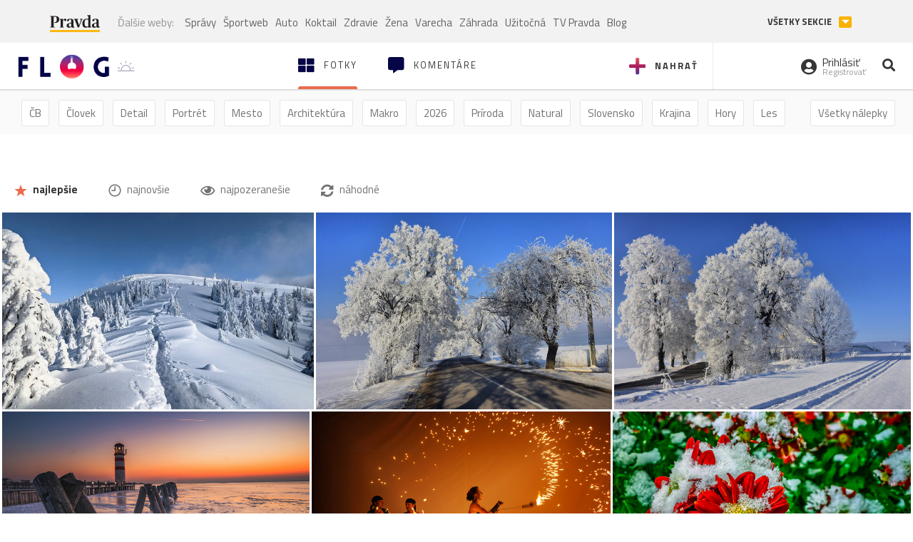

--- FILE ---
content_type: text/html; charset=utf-8
request_url: https://flog.pravda.sk/?tag=flogacom
body_size: 12968
content:
<!DOCTYPE html>
<html>
	<head>

		<title>Prvý slovenský fotoblog - Flog.sk</title>
		<meta charset="UTF-8">
		<meta name="viewport" content="width=device-width, initial-scale=1.0">
		<meta property="fb:app_id" content="273603186861775">
				<script>window.gdprAppliesGlobally=true;(function(){function a(e){if(!window.frames[e]){if(document.body&&document.body.firstChild){var t=document.body;var n=document.createElement("iframe");n.style.display="none";n.name=e;n.title=e;t.insertBefore(n,t.firstChild)}
else{setTimeout(function(){a(e)},5)}}}function e(n,r,o,c,s){function e(e,t,n,a){if(typeof n!=="function"){return}if(!window[r]){window[r]=[]}var i=false;if(s){i=s(e,t,n)}if(!i){window[r].push({command:e,parameter:t,callback:n,version:a})}}e.stub=true;function t(a){if(!window[n]||window[n].stub!==true){return}if(!a.data){return}
var i=typeof a.data==="string";var e;try{e=i?JSON.parse(a.data):a.data}catch(t){return}if(e[o]){var r=e[o];window[n](r.command,r.parameter,function(e,t){var n={};n[c]={returnValue:e,success:t,callId:r.callId};a.source.postMessage(i?JSON.stringify(n):n,"*")},r.version)}}
if(typeof window[n]!=="function"){window[n]=e;if(window.addEventListener){window.addEventListener("message",t,false)}else{window.attachEvent("onmessage",t)}}}e("__tcfapi","__tcfapiBuffer","__tcfapiCall","__tcfapiReturn");a("__tcfapiLocator");(function(e){
var t=document.createElement("script");t.id="spcloader";t.type="text/javascript";t.async=true;t.src="https://sdk.privacy-center.org/"+e+"/loader.js?target="+document.location.hostname;t.charset="utf-8";var n=document.getElementsByTagName("script")[0];n.parentNode.insertBefore(t,n)})("3247b01c-86d7-4390-a7ac-9f5e09b2e1bd")})();</script>
		<!-- Bootstrap Core JavaScript -->
		<script src="https://ajax.googleapis.com/ajax/libs/jquery/1.11.3/jquery.min.js"></script>
		<script src="/static/js/bootstrap.min.js"></script>
        
		<!-- gallery plugin -->
		<link rel="stylesheet" href="/static/css/justifiedGallery.min.css">
		<script src="/static/js/flog.js?v=3610822525"></script>

		<link href="/static/fonts/fontawesome/css/all.min.css" rel="stylesheet" type="text/css">

		<link href="/static/css/main.css?v=3610822525" rel="stylesheet" type="text/css">

		<!-- fancybox plugin -->

		<!-- Add fancyBox main JS and CSS files -->
		<script type="text/javascript" src="/static/fancybox3/jquery.fancybox.min.js?v=3.2.10"></script>
		<link rel="stylesheet" type="text/css" href="/static/fancybox3/jquery.fancybox.min.css?v=3.2.10" media="screen">
		<link href="https://fonts.googleapis.com/css?family=Titillium+Web:300,400,700" rel="stylesheet">
		<link href="https://ipravda.sk/css/pravda-min-extern_flog.css?v=20260122" rel="stylesheet">
		<link rel="icon" type="image/x-icon" href="/favicon.ico">
		<link href="/static/css/icon-font.css?v=3610822525" rel="stylesheet" type="text/css">
		<!-- Global site tag (gtag.js) - Google Analytics -->
		<script async src="https://www.googletagmanager.com/gtag/js?id=UA-157766-4"></script>
                <script>
                    window.perexGaDimensions = {"dimension4":"flog.pravda.sk"};
                </script>
		<script>
			window.dataLayer = window.dataLayer || [];
			function gtag() {
				dataLayer.push(arguments);
			}
			gtag('js', new Date());

			gtag('config', 'UA-157766-4');
			gtag('config', 'UA-157766-20');
			gtag('config', 'G-26GE433HZT', window.perexGaDimensions);
		</script>
                <script src="//ipravda.sk/js/pravda-min-extern_flog.js?v=20260122"></script>
		<script>
  if (/(^|;)\s*PEREX_ASMS/.test(document.cookie)) {
      document.write('<scr' + 'ipt src="https://servis.pravda.sk/hajax/asms/"></scri' + 'pt>');
  }
</script>

<script type="text/javascript">
  perex_dfp = {
    "bbb": {"name": '/61782924/flog_hp_bbb', "id": 'div-gpt-ad-1528634504686-613'},
    "lea": {"name": '/61782924/flog_hp_lea', "id": 'div-gpt-ad-1528634504686-217'}
  };
</script><script type="application/javascript" src="https://storage.googleapis.com/pravda-ad-script/perex_universalMaster.min.js?v=v"></script>
	</head>

	<body data-gh="Thu, 22 Jan 2026 15:23:05 +0100" data-gha="sunset" data-ghd="0">
		<script>
			window.fbAsyncInit = function () {
				FB.init({
					appId: '273603186861775',
					autoLogAppEvents: true,
					xfbml: true,
					version: 'v3.2'
				});
			};
		</script>
		<script async defer src="https://connect.facebook.net/en_US/sdk.js"></script>
		<div class="container-pull">

<div class="full-overlay upload">
	<div class="full-overlay-inner">
		<div class="full-overlay-inner-head">
			<a href="/" class="">
				<img class="full-overlay-inner-head-logo" src="/static/images/white-logo-sunset.png" alt="logo">
			</a>
			<button class="close close-overlay">
				<i class="fas fa-times"></i>
			</button>
		</div>
		<div class="full-overlay-inner-body">
<div class="upload-card">
	<div class="upload-card-progress">
		<i class="fas fa-file-upload"></i>
		<div class="upload-card-progress-bar"></div>
	</div>
	<p>
		Nahrajte fotku z vášho zariadenia
	</p>
	<input type="file" multiple="" id="file-to-upload" accept="image/jpeg">
</div>

		</div>
	</div>
	<div class="full-overlay-top"></div>
	<div class="full-overlay-bottom"></div>
</div><div class="full-overlay login">
	<div class="full-overlay-inner">
		<div class="full-overlay-inner-head">
			<a href="/" class="">
				<img class="full-overlay-inner-head-logo" src="/static/images/white-logo-sunset.png" alt="logo">
			</a>
			<button class="close close-overlay">
				<i class="fas fa-times"></i>
			</button>
		</div>
		<div class="full-overlay-inner-body">
<div class="login-card-note hide">
	<h4>Najskôr sa musíš prihlásiť</h4>
	<p>
		Ak ešte nemáš konto, môžeš sa jednoducho a rýchlo zaregistrovať.
	</p>
	<br>
</div>
<div class="login-card">

	<form method="post" action="/ajax/login">
			<label>
				Prihlásenie
			</label>
		<div class="error alert alert-danger hidden"></div>
		<div class="success alert alert-success hidden"></div>
		<div class="login-card-inner">
			<input type="email" name="email" class="form-control" placeholder="Váš email">
			<div class="login-card-inner-password" >
				<input type="password" name="pass" class="form-control password-input" placeholder="Vaše heslo">
				<a href="javascript:void(0)" class=" password-visibility" >
					<i class="far fa-eye"></i>
				</a>
			</div>
			<div class="clearfix">
			</div>

			<div class="login-card-inner-button">
				<label for="permanent-login">
					<input type="checkbox" id="permanent-login" name="permanent" value="1" checked>
					<span>Zostať prihlásený</span>
				</label>
				<button type="submit" class="btn btn-primary">
					<span class="loginbtn-text">Prihlásiť</span>
					<span class="loginbtn-spinner hidden fas fa-spinner fa-spin"></span>
				</button>
			</div>

		</div>
		<div class="login-card-passRecover">
			Zabudnuli ste heslo?
			<a href="javascript:void(0)" class="show-passRecover">Poslať nové</a>
		</div>
	</form>
	<form method="post" action="/ajax/zabudnuteheslo">
		<input type="hidden" name="zabudnuteheslo-special" id="zabudnuteheslo-special" value="2026">
		<div class="recover-card hidemeaftersuccess">
			<small class="info">Na túto adresu Ti zašleme postup ako si nastavíš nové heslo.</small>
			<input type="email" class="form-control" name="tbEmail">
			<div class="error"></div>
			<button type="submit" class="btn btn-success ">
				Poslať email
			</button>
		</div>
		<div class="alert alert-success success hidden recover-card-success" role="alert"></div>
	</form>
</div>
<div class="register-card">
	<form method="post" action="/ajax/registracia">
		<label>
			Registrácia
		</label>
		<div class="error alert alert-danger hidden"></div>
		<div class="success alert alert-success hidden"></div>

		<div class="hideaftersuccess">
			<div class="label-wrap">
				<label>
					Prezývka (minimálne 6 znakov)
				</label>
				<input type="text" class="form-control" placeholder="" name="name" required>
			</div>
			<div class="label-wrap">
				<label>
					Váš email
				</label>
				<input type="email" class="form-control" placeholder="" name="email" autocomplete="off" required>
			</div>
			<div class="label-wrap">
				<label>
					Heslo
				</label>
				<input type="password" class="form-control reg-pass1" placeholder="" autocomplete="new-password" name="password" required>
			</div>
			<div class="label-wrap">
				<label>
					Zopakujte heslo
				</label>
				<input type="password" class="form-control reg-pass2" placeholder="" required>
			</div>

			<div class="linkto-podmienky">
				<label  for="podmienky">
					<input type="checkbox" id="podmienky" name="podmienky" value="1">
					<span>Súhlasím <br class="hidden-lg hidden-md "> <a href="/podmienky/" target="_blank">s podmienkami</a></span>
				</label>
				<button type="submit" class="btn btn-primary">
					<span class="registerbtn-text">Registrovať</span>
					<span class="registerbtn-spinner hidden fas fa-spinner fa-spin"></span>
				</button>
			</div>
		</div>
	</form>
</div>		</div>
	</div>
	<div class="full-overlay-top"></div>
	<div class="full-overlay-bottom"></div>
</div><div class="modal fade" id="logo-hours-modal" tabindex="-1" role="dialog" aria-labelledby="exampleModalLabel">
	<div class="modal-dialog" role="document">
		<div class="modal-content">
			<div class="modal-header">
				<button type="button" class="close" data-dismiss="modal" aria-label="Close"><span aria-hidden="true">&times;</span></button>
				<h4 class="modal-title">Kedy je najbližšia zlatá hodinka?</h4>
			</div>
			<div class="modal-body">
				<div class="logo-gradient">
					<img class="sun" src="/static/images/sun.svg" alt="">
					<div class="lights">
						<div class="minute">
							<div class="minute-ray"></div>
						</div>
						<div class="hours">
							<div class="hours-ray"></div>
						</div>
						<div class="location">

						</div>
					</div>
				</div>
				<div class="logo-info">
					<p>Zlatá hodinka od:</p>
					<h1 class="suntime-text"></h1>
					<div class="group">
						<button type="button" class="btn btn-sm btn-default find-my-location"><i class="fas fa-map-marker-alt"></i> Nájsť moju polohu</button>
					</div>
					<small>
						Ak chcete, aby sa vám zobrazovali informácie o zlatej hodinke z vašej lokality, zdieľajte s nami prosím vašu polohu
					</small>
				</div>
			</div>
		</div>
	</div>
</div><!-- Modal -->
<div class="modal fade" id="modal-contact" tabindex="-1" role="dialog" aria-labelledby="myModalLabelSharefoto">
	<div class="modal-dialog" role="document">
		<div class="modal-content">

			<div class="modal-body">
				<div class="modal-contact-item">
					<i class="fas fa-address-book"></i>
					<div class="modal-contact-item-text">
						<h4 class="modal-title" id="myModalLabelSharefoto">Admin flogu</h4>
						<a href="mailto:flog@pravda.sk">
							flog@pravda.sk
						</a>
					</div>
				</div>
				<div class="modal-contact-item">
					<i class="fas fa-address-book"></i>
					<div class="modal-contact-item-text">
						<small>Junior digital specialist</small>
						<h4 class="modal-title" id="myModalLabelSharefoto">Obchodné oddelenie - Mikuláš Kvetan</h4>
						<a href="mailto:mkvetan@ourmedia.sk">
							mkvetan@ourmedia.sk
						</a>
						<a href="tel:+421 905 244 022">
							+421 905 244 022
						</a>
					</div>
				</div>
				<div class="modal-contact-item">
					<i class="fas fa-address-book"></i>
					<div class="modal-contact-item-text">
						<small>Online marketing manager</small>
						<h4 class="modal-title" id="myModalLabelSharefoto">Marketingové oddelenie - Michaela Latková</h4>
						<a href="mailto:mlatkova@ourmedia.sk">
							mlatkova@ourmedia.sk
						</a>
						<a href="tel:+421 918 562 228">
							+421 918 562 228
						</a>
					</div>
				</div>

			</div>
			<div class="modal-footer">
				<button type="button" class="btn btn-default" data-dismiss="modal">Zavrieť</button>
			</div>

		</div>
	</div>
</div>


			<div class=" content-wrap full-width">



				<!-- Top Navigation -->
				<header>
					<div id="perex-header" class="header">
						<div id="portal_menu-wrap" class="container-fluid no-padding-side">
							<div class="portal-menu export-vs" id="portal-menu">
    <span class="hidden-lg hiddem-md">
        Tento web patrí pod
    </span>
    <a href="https://www.pravda.sk/" class="portal-menu-logo">
        <img src="//ipravda.sk/res/portal2017/logo-pravda.svg" alt="Pravda" />
    </a>
    <ul class="portal-menu-nav"><li><span>Ďalšie weby:</span></li><li><a href="https://spravy.pravda.sk/">Správy</a></li><li><a href="https://sportweb.pravda.sk/">Športweb</a></li><li><a href="https://auto.pravda.sk/">Auto</a></li><li><a href="https://koktail.pravda.sk/">Koktail</a></li><li><a href="https://zdravie.pravda.sk/">Zdravie</a></li><li><a href="https://zena.pravda.sk/">Žena</a></li><li><a href="https://varecha.pravda.sk/">Varecha</a></li><li><a href="https://zahrada.pravda.sk/">Záhrada</a></li><li><a href="https://uzitocna.pravda.sk/">Užitočná</a></li><li><a href="https://tv.pravda.sk/">TV Pravda</a></li><li><a href="https://blog.pravda.sk/">Blog</a></li></ul>
            <button class="portal-megamenu-button">Všetky sekcie
            <i>
                <span class="glyphicon glyphicon-triangle-bottom"></span>
            </i>
        </button>
        <div class="portal-menu-actions"></div>
</div>
<div class="portal-megamenu" id="portal-megamenu">
            <div class="portal-megamenu-line spravodajstvo"><h2><span class="portal-megamenu-line-link-wrap"><span class="glyphicon glyphicon-triangle-bottom hidden-lg hidden-md hidden-sm"></span> Spravodajstvo</span></h2><ul><li class="spravy"><a href="https://spravy.pravda.sk/">Správy</a></li><li><a href="https://spravy.pravda.sk/domace/">Domáce</a></li><li><a href="https://spravy.pravda.sk/svet/">Svet</a></li><li class="ekonomika"><a href="https://ekonomika.pravda.sk/">Ekonomika</a></li><li class="kultura"><a href="https://kultura.pravda.sk/">Kultúra</a></li><li class="extern_pocasie"><a href="https://pocasie.pravda.sk/">Počasie</a></li><li class="nazory"><a href="https://nazory.pravda.sk/">Názory</a></li><li><a href="https://www.pravda.sk/chronologia-dna/">Chronológia dňa</a></li><li><a href="https://www.pravda.sk/najcitanejsie-spravy/">Najčítanejšie správy</a></li><li class="komercnespravy"><a href="https://komercnespravy.pravda.sk/">Komerčné správy</a></li></ul></div>
            <div class="portal-megamenu-line link sport"><h2><a href="https://sportweb.pravda.sk/"><span class="glyphicon glyphicon-triangle-bottom hidden-lg hidden-md hidden-sm"></span> Športweb</a></h2><ul><li class="futbal"><a href="https://sportweb.pravda.sk/futbal/">Futbal</a></li><li class="hokej"><a href="https://sportweb.pravda.sk/hokej/">Hokej</a></li><li><a href="https://sportweb.pravda.sk/cyklistika/">Cyklistika</a></li><li><a href="https://sportweb.pravda.sk/tenis/">Tenis</a></li><li><a href="https://sportweb.pravda.sk/zimne-sporty/">Zimné športy</a></li><li><a href="https://sportweb.pravda.sk/nazivo/">Naživo</a></li></ul></div>
            <div class="portal-megamenu-line magaziny"><h2><span class="portal-megamenu-line-link-wrap"><span class="glyphicon glyphicon-triangle-bottom hidden-lg hidden-md hidden-sm"></span> Magazíny</span></h2><ul><li class="extern_ahojmama"><a href="https://ahojmama.pravda.sk/">AhojMama</a></li><li class="auto"><a href="https://auto.pravda.sk/">Auto</a></li><li class="cestovanie"><a href="https://cestovanie.pravda.sk/">Cestovanie</a></li><li class="koktail"><a href="https://koktail.pravda.sk/">Koktail</a></li><li class="mediaklik"><a href="https://www.mediaklik.sk/">Mediaklik</a></li><li class="veda"><a href="https://vat.pravda.sk/">VAT</a></li><li class="zdravie"><a href="https://zdravie.pravda.sk/">Zdravie</a></li><li class="zena"><a href="https://zena.pravda.sk/">Žena</a></li><li><a href="https://zurnal.pravda.sk/">Žurnál</a></li><li><a href="https://zahrada.pravda.sk/">Záhrada</a></li><li><a href="https://www.defencenews.sk/">Defencenews</a></li></ul></div>
            <div class="portal-megamenu-line link uzitocna"><h2><a href="https://uzitocna.pravda.sk/"><span class="glyphicon glyphicon-triangle-bottom hidden-lg hidden-md hidden-sm"></span> Užitočná pravda</a></h2><ul><li><a href="https://uzitocna.pravda.sk/peniaze/">Peniaze</a></li><li><a href="https://uzitocna.pravda.sk/hypoteky/">Hypotéky</a></li><li><a href="https://uzitocna.pravda.sk/dochodky/">Dôchodky</a></li><li><a href="https://uzitocna.pravda.sk/ako-vybavit/">Ako vybaviť</a></li><li><a href="https://uzitocna.pravda.sk/spotrebitel/">Spotrebiteľ</a></li><li><a href="https://uzitocna.pravda.sk/praca-a-kariera/">Práca</a></li><li><a href="https://uzitocna.pravda.sk/zivnostnik/">Živnostník</a></li><li><a href="https://uzitocna.pravda.sk/vzdelavanie/">Vzdelávanie</a></li><li><a href="https://uzitocna.pravda.sk/reality/">Reality</a></li><li><a href="https://uzitocna.pravda.sk/dom-a-byt/">Dom a byt</a></li><li><a href="https://uzitocna.pravda.sk/seniori/">Seniori</a></li><li><a href="https://rady.pravda.sk/">Rady</a></li></ul></div>
            <div class="portal-megamenu-line link extern_varecha"><h2><a href="https://varecha.pravda.sk/"><span class="glyphicon glyphicon-triangle-bottom hidden-lg hidden-md hidden-sm"></span> Varecha</a></h2><ul><li><a href="https://varecha.pravda.sk/recepty">Recepty</a></li><li><a href="https://napady.pravda.sk/">Nápady</a></li><li><a href="https://varecha.pravda.sk/torty/">Torty</a></li><li><a href="https://menu.pravda.sk/" title="MENU.PRAVDA.SK - DENNÉ MENU NA JEDEN KLIK">Denné menu</a></li></ul></div>
            <div class="portal-megamenu-line link varecha_tv"><h2><a href="https://varecha.pravda.sk/tv/"><span class="glyphicon glyphicon-triangle-bottom hidden-lg hidden-md hidden-sm"></span> TV Varecha</a></h2><ul><li><a href="https://varecha.pravda.sk/tv/serialy/">Seriály</a></li><li><a href="https://varecha.pravda.sk/tv/videorecepty/">Videorecepty</a></li><li><a href="https://varecha.pravda.sk/tv/playlist/celebrity-s-varechou/">Celebrity</a></li><li><a href="https://varecha.pravda.sk/tv/playlist/fit-s-viktorom/">Fit s Viktorom</a></li></ul></div>
            <div class="portal-megamenu-line link extern_blog"><h2><a href="https://blog.pravda.sk/"><span class="glyphicon glyphicon-triangle-bottom hidden-lg hidden-md hidden-sm"></span> Blog</a></h2><ul><li><a href="https://blog.pravda.sk/?page=najnovsie-clanky">Najnovšie</a></li><li><a href="https://blog.pravda.sk/?page=najnovsie-clanky">Najčítanejšie</a></li><li><a href="https://blog.pravda.sk/?page=najkomentovanejsie-clanky">Najkomentovanejšie</a></li><li><a href="https://blog.pravda.sk/abecedny-zoznam-blogov/">Zoznam blogov</a></li><li><a href="https://blog.pravda.sk/?page=komercne-blogy">Komerčné blogy</a></li></ul></div>
            <div class="portal-megamenu-line relax"><h2><span class="portal-megamenu-line-link-wrap"><span class="glyphicon glyphicon-triangle-bottom hidden-lg hidden-md hidden-sm"></span> Relax</span></h2><ul><li class="programy"><a href="https://programy.pravda.sk/tv/">TV program</a></li><li><a href="https://spravy.pravda.sk/sutaz/">Súťaže</a></li><li class="extern_debata"><a href="https://debata.pravda.sk/">Debata</a></li><li class="extern_flog"><a href="https://flog.pravda.sk/" title="Flog - prvý slovenský fotoblog. Ukáž svoje obľúbené fotky celému svetu, hodnoť a napíš čo si myslíš o fotkách iných. Foť a bav sa.">Flog</a></li><li class="fotogalerie"><a href="https://fotogalerie.pravda.sk/">Fotogalérie</a></li><li><a href="https://koktail.pravda.sk/stranka/3-horoskop/">Horoskopy</a></li><li><a href="https://spravy.pravda.sk/sudoku/">Sudoku</a></li></ul></div>
            <div class="portal-megamenu-line link extern_tv"><h2><a href="https://tv.pravda.sk/"><span class="glyphicon glyphicon-triangle-bottom hidden-lg hidden-md hidden-sm"></span> TV Pravda</a></h2><ul><li><a href="https://tv.pravda.sk/kategorie/spravodajstvo">Spravodajstvo</a></li><li><a href="https://tv.pravda.sk/kategorie/sport">Šport</a></li><li><a href="https://tv.pravda.sk/kategorie/veda-a-technika">Veda a tech</a></li><li><a href="https://tv.pravda.sk/kategorie/kultura">Kultúra</a></li><li><a href="https://tv.pravda.sk/kategorie/komercne-videa">Komerčné</a></li><li><a href="https://tv.pravda.sk/relacie/ide-o-pravdu">Ide o pravdu</a></li><li><a href="https://tv.pravda.sk/relacie/pocasie">Predpoveď počasia</a></li><li><a href="https://tv.pravda.sk/relacie/ide-o-peniaze">Ide o peniaze</a></li><li><a href="https://tv.pravda.sk/relacie/ide-o-zdravie">Ide o zdravie</a></li><li><a href="https://tv.pravda.sk/relacie/neobycajne-miesta">Neobyčajné miesta</a></li><li><a href="https://tv.pravda.sk/relacie/showroom">Showroom</a></li></ul></div>
            <div class="portal-megamenu-line nakupy"><h2><span class="portal-megamenu-line-link-wrap"><span class="glyphicon glyphicon-triangle-bottom hidden-lg hidden-md hidden-sm"></span> Nákupy</span></h2><ul><li><a href="https://menu.pravda.sk/" title="MENU.PRAVDA.SK - DENNÉ MENU NA JEDEN KLIK">Obedy</a></li><li class="extern_kvety"><a href="https://kvety.pravda.sk/" title="Kvety, donáška kvetov, internetový obchod s kvetmi, kvetinárstvo, Bratislava, Košice">Kvety</a></li><li class="extern_epravda"><a href="https://e.pravda.sk/" title="e.Pravda.sk - elektronický archív denníka Pravda">ePravda</a></li><li class="predplatne"><a href="https://predplatne.pravda.sk/">Predplatné novín</a></li></ul></div>
    </div>
						</div>

						<!-- subheader -->
						<div id="subheader" class="container-fluid subheader no-padding-side">

							<div class="subheader-logo">

								<a href="/" class="logo-cont">
									<img class="logo" src="/static/images/logo-sunset.png" alt="logo">
									<img class="minute" src="/static/images/minute.png" alt="logo">
									<img class="hours" src="/static/images/hours.png" alt="logo">
								</a>
								<span class="sun-time " title="Zlatá hodinka od">
									<img class="" src="/static/images/icon-sun-hour.svg" alt="Zlatá hodinka">
									<span class="suntime-text"></span>
								</span>

							</div>

							<div class="subheader-head-actions">
									<a href="javascript:void(0)" class="add-photo-note">
										<i class="fas fa-plus"></i>
										<span class=" hidden-md hidden-sm hidden-xs">Nahrať</span>
									</a>

								<a href="/" class="select">
									<i class="fas fa-th-large"></i>

									<span class="hidden-md hidden-sm hidden-xs">Fotky</span>
								</a>
								<a class="comment-btn " href="/komentare/">
									<i class="fas fa-comment-alt"></i>

									<span class="hidden-md hidden-sm hidden-xs">Komentáre</span>
								</a>

							</div>
							<div class="subheader-right-actions text-right">
								<div class="subheader-right-actions-account">
										<a href="javascript:void(0)" class="subheader-right-actions-account-login show-loginform-btn" id="login">
											<i class="fas fa-user-circle"></i>
											<div class="subheader-right-actions-account-login-text">
												<span class="hidden-md hidden-sm hidden-xs">Prihlásiť</span>
												<small>
													<span class="hidden-md hidden-sm hidden-xs">Registrovať</span>
												</small>
											</div>
										</a>
								</div>
								<a href="/hladaj/" id="" class="subheader-right-actions-search ">
									<i class="fas fa-search"></i>
								</a>
							</div>
						</div><!-- /subheader -->
					</div><!-- /portal-menu -->

					<!-- menu nalepky -->
					<div class="container-fluid menu no-padding-side">
						<nav>
<!-- Modal -->
<div class="modal fade" id="modal-tags" tabindex="-1" role="dialog" aria-labelledby="tagsModalLabel">
	<div class="modal-dialog" role="document">
		<div class="modal-content">
			<div class="modal-header">
				<button type="button" class="close" data-dismiss="modal" aria-label="Close"><span aria-hidden="true">&times;</span></button>
				<h4 class="modal-title" id="tagsModalLabel">Nálepky</h4>
			</div>
			<div class="modal-body">
				<div class="modal-tags-search">

					<input type="search" name="q" class="tagsearchinput  " placeholder="Vyhľadať nálepku" value="">
					<i class="fas fa-search"></i>
					<span class="tagsearch-spinner hidden fas fa-spinner fa-spin"></span>				
				</div>
				<div class="tagsearch-result list">
				</div>
			</div>
			<div class="modal-footer">
				<button class="tagsearch-loadmore btn btn-default hidden" type="button">
					<span class="tagsearch-spinner hidden fas fa-spinner fa-spin"></span>				

					načítaj ďalšie
				</button>
			</div>
		</div>
	</div>
</div>


							<ul class="main-menu  hidden-xs">
								<li class="pull-right"><a class="btn btn-default" href="javascript:void(0)" data-toggle="modal" data-target="#modal-tags">Všetky nálepky</a></li>
										<li><a class="btn btn-default" href="/tag/cb">ČB</a></li>
										<li><a class="btn btn-default" href="/tag/clovek">Človek</a></li>
										<li><a class="btn btn-default" href="/tag/detail">Detail</a></li>
										<li><a class="btn btn-default" href="/tag/portret">Portrét</a></li>
										<li><a class="btn btn-default" href="/tag/mesto">Mesto</a></li>
										<li><a class="btn btn-default" href="/tag/architektura">Architektúra</a></li>
										<li><a class="btn btn-default" href="/tag/makro">Makro</a></li>
										<li><a class="btn btn-default" href="/tag/2026">2026</a></li>
										<li><a class="btn btn-default" href="/tag/priroda">Príroda</a></li>
										<li><a class="btn btn-default" href="/tag/natural">Natural</a></li>
										<li><a class="btn btn-default" href="/tag/slovensko">Slovensko</a></li>
										<li><a class="btn btn-default" href="/tag/krajina">Krajina</a></li>
										<li><a class="btn btn-default" href="/tag/hory">Hory</a></li>
										<li><a class="btn btn-default" href="/tag/les">Les</a></li>
										<li><a class="btn btn-default" href="/tag/more">More</a></li>
										<li><a class="btn btn-default" href="/tag/kvety">Kvety</a></li>
										<li><a class="btn btn-default" href="/tag/kvet">Kvet</a></li>
										<li><a class="btn btn-default" href="/tag/zatisie">Zátišie</a></li>
										<li><a class="btn btn-default" href="/tag/zvierata">Zvieratá</a></li>
										<li><a class="btn btn-default" href="/tag/hmyz">Hmyz</a></li>
										<li><a class="btn btn-default" href="/tag/motyl">Motýľ</a></li>
										<li><a class="btn btn-default" href="/tag/vtactvo">Vtáctvo</a></li>
										<li><a class="btn btn-default" href="/tag/jar">Jar</a></li>
										<li><a class="btn btn-default" href="/tag/leto">Leto</a></li>
										<li><a class="btn btn-default" href="/tag/jesen">Jeseň</a></li>
										<li><a class="btn btn-default" href="/tag/zima">Zima</a></li>
							</ul>

<div class="main-menu-mobile">
		<a href="javascript:void(0)" class="col-xs-6 main-menu-mobile-item" data-toggle="modal" data-target="#modal-filters">
					<span class="icon icon-icon_star_full icon"></span>
					<span class="main-menu-mobile-item-text">Najlepšie</span>

			<span class="glyphicon glyphicon-triangle-bottom"></span>
		</a>
<a href="javascript:void(0)" class="col-xs-6 main-menu-mobile-item disabled" data-toggle="modal" data-target="#modal-tags">
	<i class="fas fa-hashtag"></i>
	<span class="main-menu-mobile-item-text ">
			Nálepky
	</span>
	<span class="glyphicon glyphicon-triangle-bottom"></span>
</a></div>
<!-- Modal -->
<div class="modal fade" id="modal-filters" tabindex="-1" role="dialog" aria-labelledby="myModalLabelMobilefilter">
	<div class="modal-dialog" role="document">
		<div class="modal-content">
			<div class="modal-header">
				<button type="button" class="close" data-dismiss="modal" aria-label="Close"><span aria-hidden="true">&times;</span></button>
				<h4 class="modal-title" id="myModalLabelMobilefilter">Zvoľte filter</h4>
			</div>
			<div class="modal-body">
					<ul>
						<li>
							<a href="/" class="active"><span class="icon icon-icon_star_full icon"></span> najlepšie</a>
						</li>
						<li>
							<a href="/?najnovsie"><span class="icon icon-icon_time icon"></span> najnovšie</a>
						</li>
						<li>
							<a href="/?pozerane"><i class="far fa-eye"></i> najpozeranešie</a>
						</li>
						<li>
							<a href="/?nahodne"><i class="fas fa-sync-alt"></i> náhodné</a>
						</li>
					</ul>

			</div>

		</div>
	</div>
</div>
						</nav>
					</div><!-- /menu nalepky -->

				</header>
				<!-- /header-end -->

				<div class="flog-adplace-header">
					<!-- /61782924/flog_hp_lea -->
<div id='div-gpt-ad-1528634504686-217' style="max-width: 1200px; max-height: 400px; overflow: hidden">
<script>
  if(typeof PEREX === "object" && PEREX.isAdvertisementEnabled()) { googletag.cmd.push(function() { googletag.display('div-gpt-ad-1528634504686-217'); }); }
</script>
</div>
				</div>
	<section class="breadcrumbs_filters">
		<div class="container-fluid no-padding-side">
			<div class="filters-cont hidden-xs">
				<a href="/" class="btn btn-default active"><span class="icon icon-icon_star_full icon"></span> najlepšie</a>
				<a href="/?najnovsie" class="btn btn-default"><span class="icon icon-icon_time icon"></span> najnovšie</a>
				<a href="/?pozerane" class="btn btn-default"><i class="far fa-eye"></i> najpozeranešie</a>
				<a href="/?nahodne" class="btn btn-default"><i class="fas fa-sync-alt"></i> náhodné</a>
			</div>
		</div>
	</section>
	<section class='gallery'>
		<div id="mygallery" >
<div class="gallery-plugin-item" title="❄️">
	<img src="/data/flog/bluegrass/771904/veterne-2jNcV_m.jpg" alt="❄️" title="❄️" width="790" height="500">
	<a href="/bluegrass.flog?foto=771904" class="image-link"></a>
	<div class='caption-top'>
	</div>
	<div class='caption-bottom'>
			<a href="/bluegrass.flog" class="user-name">
	<span class="user-thumbnail">
		B
	</span> 
				<span>Bluegrass</span>
			</a>


		<div class="rating pull-right">
		</div>
	</div>
</div><div class="gallery-plugin-item" title="Cestou do rozprávky">
	<img src="/data/flog/loxodonta/771845/dsc6612gPC_m.jpg" alt="Cestou do rozprávky" title="Cestou do rozprávky" width="750" height="500">
	<a href="/loxodonta.flog?foto=771845" class="image-link"></a>
	<div class='caption-top'>
	</div>
	<div class='caption-bottom'>
			<a href="/loxodonta.flog" class="user-name">
	<span class="user-thumbnail" style="background-image: url('\/data\/avatar\/loxodonta\/avatar\.jpg\?478')"></span>
				<span>Loxodonta</span>
			</a>


		<div class="rating pull-right">
		</div>
	</div>
</div><div class="gallery-plugin-item" title="Mrázikovo">
	<img src="/data/flog/loxodonta/771875/dsc6644gcj_m.jpg" alt="Mrázikovo" title="Mrázikovo" width="754" height="500">
	<a href="/loxodonta.flog?foto=771875" class="image-link"></a>
	<div class='caption-top'>
	</div>
	<div class='caption-bottom'>
			<a href="/loxodonta.flog" class="user-name">
	<span class="user-thumbnail" style="background-image: url('\/data\/avatar\/loxodonta\/avatar\.jpg\?478')"></span>
				<span>Loxodonta</span>
			</a>


		<div class="rating pull-right">
		</div>
	</div>
</div><div class="gallery-plugin-item" title="na lade ">
	<img src="/data/flog/marekove-fotky/771858/xxxxpo2Tmj_m.jpg" alt="na lade " title="na lade " width="771" height="500">
	<a href="/marekove-fotky.flog?foto=771858" class="image-link"></a>
	<div class='caption-top'>
	</div>
	<div class='caption-bottom'>
			<a href="/marekove-fotky.flog" class="user-name">
	<span class="user-thumbnail" style="background-image: url('\/data\/avatar\/marekove-fotky\/avatar\.jpg\?503')"></span>
				<span>fujifilm</span>
			</a>


		<div class="rating pull-right">
		</div>
	</div>
</div><div class="gallery-plugin-item" title="Ohňová show II.">
	<img src="/data/flog/root-64/771838/2017-08-12IAe_m.jpg" alt="Ohňová show II." title="Ohňová show II." width="749" height="500">
	<a href="/root-64.flog?foto=771838" class="image-link"></a>
	<div class='caption-top'>
	</div>
	<div class='caption-bottom'>
			<a href="/root-64.flog" class="user-name">
	<span class="user-thumbnail" style="background-image: url('\/data\/avatar\/root-64\/avatar\.jpg\?253')"></span>
				<span>root-64</span>
			</a>


		<div class="rating pull-right">
		</div>
	</div>
</div><div class="gallery-plugin-item" title="Chryzantéma pocukrovaná snehom">
	<img src="/data/flog/cez-objektiv/771857/dsc-2718-1RVf_m.jpg" alt="Chryzantéma pocukrovaná snehom" title="Chryzantéma pocukrovaná snehom" width="749" height="500">
	<a href="/cez-objektiv.flog?foto=771857" class="image-link"></a>
	<div class='caption-top'>
	</div>
	<div class='caption-bottom'>
			<a href="/cez-objektiv.flog" class="user-name">
	<span class="user-thumbnail" style="background-image: url('\/data\/avatar\/cez-objektiv\/avatar\.jpg\?48')"></span>
				<span>Ján-K.</span>
			</a>


		<div class="rating pull-right">
		</div>
	</div>
</div><div class="gallery-plugin-item" title="Stoh&amp;V.Rozsutec">
	<img src="/data/flog/ivan19/771914/stoh-velBlk_m.jpg" alt="Stoh&amp;V.Rozsutec" title="Stoh&amp;V.Rozsutec" width="1063" height="500">
	<a href="/ivan19.flog?foto=771914" class="image-link"></a>
	<div class='caption-top'>
	</div>
	<div class='caption-bottom'>
			<a href="/ivan19.flog" class="user-name">
	<span class="user-thumbnail" style="background-image: url('\/data\/avatar\/ivan19\/avatar\.jpg\?505')"></span>
				<span>Ivan19</span>
			</a>


		<div class="rating pull-right">
		</div>
	</div>
</div><div class="gallery-plugin-item" title="Kapitán kormorán">
	<img src="/data/flog/kokoss/771843/0s9a1235sNa_m.jpg" alt="Kapitán kormorán" title="Kapitán kormorán" width="500" height="500">
	<a href="/kokoss.flog?foto=771843" class="image-link"></a>
	<div class='caption-top'>
	</div>
	<div class='caption-bottom'>
			<a href="/kokoss.flog" class="user-name">
	<span class="user-thumbnail" style="background-image: url('\/data\/avatar\/kokoss\/avatar\.jpg\?85')"></span>
				<span>xxxRastoxxx</span>
			</a>


		<div class="rating pull-right">
		</div>
	</div>
</div><div class="gallery-plugin-item" title="zima na jazere">
	<img src="/data/flog/herbar/771908/aa-22-ddEQv_m.jpg" alt="zima na jazere" title="zima na jazere" width="469" height="500">
	<a href="/herbar.flog?foto=771908" class="image-link"></a>
	<div class='caption-top'>
	</div>
	<div class='caption-bottom'>
			<a href="/herbar.flog" class="user-name">
	<span class="user-thumbnail" style="background-image: url('\/data\/avatar\/herbar\/avatar\.jpg\?511')"></span>
				<span>pepo55</span>
			</a>


		<div class="rating pull-right">
		</div>
	</div>
</div><div class="gallery-plugin-item" title="Strom">
	<img src="/data/flog/vikendovy-fotograf/771885/img-9088hkq_m.jpg" alt="Strom" title="Strom" width="890" height="500">
	<a href="/vikendovy-fotograf.flog?foto=771885" class="image-link"></a>
	<div class='caption-top'>
	</div>
	<div class='caption-bottom'>
			<a href="/vikendovy-fotograf.flog" class="user-name">
	<span class="user-thumbnail" style="background-image: url('\/data\/avatar\/vikendovy-fotograf\/avatar\.jpg\?150')"></span>
				<span>rekmarek</span>
			</a>


		<div class="rating pull-right">
		</div>
	</div>
</div><div class="gallery-plugin-item" title="✨ ">
	<img src="/data/flog/gino-foto/771878/img-343874WaW_m.jpg" alt="✨ " title="✨ " width="750" height="500">
	<a href="/gino-foto.flog?foto=771878" class="image-link"></a>
	<div class='caption-top'>
	</div>
	<div class='caption-bottom'>
			<a href="/gino-foto.flog" class="user-name">
	<span class="user-thumbnail" style="background-image: url('\/data\/avatar\/gino-foto\/avatar\.jpg\?68')"></span>
				<span>Gino</span>
			</a>


		<div class="rating pull-right">
		</div>
	</div>
</div><div class="gallery-plugin-item" title="Zimný podvečer.">
	<img src="/data/flog/svetlopis/771865/dsc-0330umxj_m.jpg" alt="Zimný podvečer." title="Zimný podvečer." width="996" height="500">
	<a href="/svetlopis.flog?foto=771865" class="image-link"></a>
	<div class='caption-top'>
	</div>
	<div class='caption-bottom'>
			<a href="/svetlopis.flog" class="user-name">
	<span class="user-thumbnail" style="background-image: url('\/data\/avatar\/svetlopis\/avatar\.jpg\?143')"></span>
				<span>Ludmar</span>
			</a>


		<div class="rating pull-right">
		</div>
	</div>
</div><div class="gallery-plugin-item" title="Tatranská poézia">
	<img src="/data/flog/fanfan/771915/dsc01727Jwv_m.jpg" alt="Tatranská poézia" title="Tatranská poézia" width="800" height="500">
	<a href="/fanfan.flog?foto=771915" class="image-link"></a>
	<div class='caption-top'>
	</div>
	<div class='caption-bottom'>
			<a href="/fanfan.flog" class="user-name">
	<span class="user-thumbnail" style="background-image: url('\/data\/avatar\/fanfan\/avatar\.jpg\?0')"></span>
				<span>fanfan</span>
			</a>


		<div class="rating pull-right">
		</div>
	</div>
</div><div class="gallery-plugin-item" title="Zima">
	<img src="/data/flog/ivana-s/771884/leden-128zss_m.jpg" alt="Zima" title="Zima" width="834" height="500">
	<a href="/ivana-s.flog?foto=771884" class="image-link"></a>
	<div class='caption-top'>
	</div>
	<div class='caption-bottom'>
			<a href="/ivana-s.flog" class="user-name">
	<span class="user-thumbnail">
		I
	</span> 
				<span>Ivana-S</span>
			</a>


		<div class="rating pull-right">
		</div>
	</div>
</div><div class="gallery-plugin-item" title="zimný deň">
	<img src="/data/flog/jojo26jojo/771839/img-0482-huDd_m.jpg" alt="zimný deň" title="zimný deň" width="750" height="499">
	<a href="/jojo26jojo.flog?foto=771839" class="image-link"></a>
	<div class='caption-top'>
	</div>
	<div class='caption-bottom'>
			<a href="/jojo26jojo.flog" class="user-name">
	<span class="user-thumbnail" style="background-image: url('\/data\/avatar\/jojo26jojo\/avatar\.jpg\?157')"></span>
				<span>jojo26jojo</span>
			</a>


		<div class="rating pull-right">
		</div>
	</div>
</div><div class="gallery-plugin-item" title="Vydrica">
	<img src="/data/flog/gt19159/771836/1000042628lJU_m.jpg" alt="Vydrica" title="Vydrica" width="666" height="500">
	<a href="/gt19159.flog?foto=771836" class="image-link"></a>
	<div class='caption-top'>
	</div>
	<div class='caption-bottom'>
			<a href="/gt19159.flog" class="user-name">
	<span class="user-thumbnail" style="background-image: url('\/data\/avatar\/gt19159\/avatar\.jpg\?480')"></span>
				<span>don</span>
			</a>


		<div class="rating pull-right">
		</div>
	</div>
</div><div class="gallery-plugin-item" title="jesenné zátišie🍂">
	<img src="/data/flog/herbar/771938/aaa-0Kji_m.jpg" alt="jesenné zátišie🍂" title="jesenné zátišie🍂" width="751" height="500">
	<a href="/herbar.flog?foto=771938" class="image-link"></a>
	<div class='caption-top'>
	</div>
	<div class='caption-bottom'>
			<a href="/herbar.flog" class="user-name">
	<span class="user-thumbnail" style="background-image: url('\/data\/avatar\/herbar\/avatar\.jpg\?511')"></span>
				<span>pepo55</span>
			</a>


		<div class="rating pull-right">
		</div>
	</div>
</div><div class="gallery-plugin-item" title="portrét">
	<img src="/data/flog/budatin/771900/dscn7835XKw_m.jpg" alt="portrét" title="portrét" width="666" height="500">
	<a href="/budatin.flog?foto=771900" class="image-link"></a>
	<div class='caption-top'>
	</div>
	<div class='caption-bottom'>
			<a href="/budatin.flog" class="user-name">
	<span class="user-thumbnail">
		s
	</span> 
				<span>samuraj</span>
			</a>


		<div class="rating pull-right">
		</div>
	</div>
</div><div class="gallery-plugin-item" title="dvaja">
	<img src="/data/flog/budatin/771899/dscn7820jXG_m.jpg" alt="dvaja" title="dvaja" width="666" height="500">
	<a href="/budatin.flog?foto=771899" class="image-link"></a>
	<div class='caption-top'>
	</div>
	<div class='caption-bottom'>
			<a href="/budatin.flog" class="user-name">
	<span class="user-thumbnail">
		s
	</span> 
				<span>samuraj</span>
			</a>


		<div class="rating pull-right">
		</div>
	</div>
</div><div class="gallery-plugin-item" title="Tatry">
	<img src="/data/flog/zlatka-chroma/771897/tatry1WVI_m.jpg" alt="Tatry" title="Tatry" width="750" height="500">
	<a href="/zlatka-chroma.flog?foto=771897" class="image-link"></a>
	<div class='caption-top'>
	</div>
	<div class='caption-bottom'>
			<a href="/zlatka-chroma.flog" class="user-name">
	<span class="user-thumbnail" style="background-image: url('\/data\/avatar\/zlatka-chroma\/avatar\.jpg\?157')"></span>
				<span>zlatka-chroma</span>
			</a>


		<div class="rating pull-right">
		</div>
	</div>
</div><div class="gallery-plugin-item" title="z Jasnej jasný Chopok">
	<img src="/data/flog/ixelflexi/771877/1000012944BxI_m.jpg" alt="z Jasnej jasný Chopok" title="z Jasnej jasný Chopok" width="888" height="500">
	<a href="/ixelflexi.flog?foto=771877" class="image-link"></a>
	<div class='caption-top'>
	</div>
	<div class='caption-bottom'>
			<a href="/ixelflexi.flog" class="user-name">
	<span class="user-thumbnail" style="background-image: url('\/data\/avatar\/ixelflexi\/avatar\.jpg\?75')"></span>
				<span>madav</span>
			</a>


		<div class="rating pull-right">
		</div>
	</div>
</div><div class="gallery-plugin-item" title="HROMBABA - Bradlo">
	<img src="/data/flog/lulka77/771853/20260118-1rwY_m.jpg" alt="HROMBABA - Bradlo" title="HROMBABA - Bradlo" width="654" height="500">
	<a href="/lulka77.flog?foto=771853" class="image-link"></a>
	<div class='caption-top'>
	</div>
	<div class='caption-bottom'>
			<a href="/lulka77.flog" class="user-name">
	<span class="user-thumbnail" style="background-image: url('\/data\/avatar\/lulka77\/avatar\.jpg\?325')"></span>
				<span>Lulka77</span>
			</a>


		<div class="rating pull-right">
		</div>
	</div>
</div><div class="gallery-plugin-item" title="Vodnár potočný">
	<img src="/data/flog/slovraj/771844/k35a1430YwX_m.jpg" alt="Vodnár potočný" title="Vodnár potočný" width="666" height="500">
	<a href="/slovraj.flog?foto=771844" class="image-link"></a>
	<div class='caption-top'>
	</div>
	<div class='caption-bottom'>
			<a href="/slovraj.flog" class="user-name">
	<span class="user-thumbnail">
		p
	</span> 
				<span>palol</span>
			</a>


		<div class="rating pull-right">
		</div>
	</div>
</div><div class="gallery-plugin-item" title="Polarna Žiara nad Soblahovom">
	<img src="/data/flog/mezeifoto/771911/619071609ssW_m.jpg" alt="Polarna Žiara nad Soblahovom" title="Polarna Žiara nad Soblahovom" width="750" height="499">
	<a href="/mezeifoto.flog?foto=771911" class="image-link"></a>
	<div class='caption-top'>
	</div>
	<div class='caption-bottom'>
			<a href="/mezeifoto.flog" class="user-name">
	<span class="user-thumbnail" style="background-image: url('\/data\/avatar\/mezeifoto\/avatar\.jpg\?367')"></span>
				<span>Mezeifoto</span>
			</a>


		<div class="rating pull-right">
		</div>
	</div>
</div><div class="gallery-plugin-item" title="Concours d&#039;Elegance">
	<img src="/data/flog/foto-postrehy/771879/ddsc-0170iSo_m.jpg" alt="Concours d'Elegance" title="Concours d'Elegance" width="750" height="500">
	<a href="/foto-postrehy.flog?foto=771879" class="image-link"></a>
	<div class='caption-top'>
	</div>
	<div class='caption-bottom'>
			<a href="/foto-postrehy.flog" class="user-name">
	<span class="user-thumbnail" style="background-image: url('\/data\/avatar\/foto-postrehy\/avatar\.jpg\?63')"></span>
				<span>Echinocactus</span>
			</a>


		<div class="rating pull-right">
		</div>
	</div>
</div><div class="gallery-plugin-item" title="maskovaný">
	<img src="/data/flog/budatin/771872/dscn7769vBY_m.jpg" alt="maskovaný" title="maskovaný" width="666" height="500">
	<a href="/budatin.flog?foto=771872" class="image-link"></a>
	<div class='caption-top'>
	</div>
	<div class='caption-bottom'>
			<a href="/budatin.flog" class="user-name">
	<span class="user-thumbnail">
		s
	</span> 
				<span>samuraj</span>
			</a>


		<div class="rating pull-right">
		</div>
	</div>
</div><div class="gallery-plugin-item" title="lesná stráž">
	<img src="/data/flog/budatin/771869/dscn7735okm_m.jpg" alt="lesná stráž" title="lesná stráž" width="666" height="500">
	<a href="/budatin.flog?foto=771869" class="image-link"></a>
	<div class='caption-top'>
	</div>
	<div class='caption-bottom'>
			<a href="/budatin.flog" class="user-name">
	<span class="user-thumbnail">
		s
	</span> 
				<span>samuraj</span>
			</a>


		<div class="rating pull-right">
		</div>
	</div>
</div><div class="gallery-plugin-item" title="krivochvost bielolíci">
	<img src="/data/flog/budatin/771868/dscn7728JQp_m.jpg" alt="krivochvost bielolíci" title="krivochvost bielolíci" width="666" height="500">
	<a href="/budatin.flog?foto=771868" class="image-link"></a>
	<div class='caption-top'>
	</div>
	<div class='caption-bottom'>
			<a href="/budatin.flog" class="user-name">
	<span class="user-thumbnail">
		s
	</span> 
				<span>samuraj</span>
			</a>


		<div class="rating pull-right">
		</div>
	</div>
</div><div class="gallery-plugin-item" title="v snehu">
	<img src="/data/flog/herbar/771864/021hhSNr_m.jpg" alt="v snehu" title="v snehu" width="532" height="500">
	<a href="/herbar.flog?foto=771864" class="image-link"></a>
	<div class='caption-top'>
	</div>
	<div class='caption-bottom'>
			<a href="/herbar.flog" class="user-name">
	<span class="user-thumbnail" style="background-image: url('\/data\/avatar\/herbar\/avatar\.jpg\?511')"></span>
				<span>pepo55</span>
			</a>


		<div class="rating pull-right">
		</div>
	</div>
</div><div class="gallery-plugin-item" title="u jazera">
	<img src="/data/flog/flower/771863/img-9645Bym_m.jpg" alt="u jazera" title="u jazera" width="748" height="500">
	<a href="/flower.flog?foto=771863" class="image-link"></a>
	<div class='caption-top'>
	</div>
	<div class='caption-bottom'>
			<a href="/flower.flog" class="user-name">
	<span class="user-thumbnail" style="background-image: url('\/data\/avatar\/flower\/avatar\.jpg\?254')"></span>
				<span>flora</span>
			</a>


		<div class="rating pull-right">
		</div>
	</div>
</div><div class="gallery-plugin-item" title="Mrzne">
	<img src="/data/flog/ivana-s/771862/pros-01aJaY_m.jpg" alt="Mrzne" title="Mrzne" width="744" height="500">
	<a href="/ivana-s.flog?foto=771862" class="image-link"></a>
	<div class='caption-top'>
	</div>
	<div class='caption-bottom'>
			<a href="/ivana-s.flog" class="user-name">
	<span class="user-thumbnail">
		I
	</span> 
				<span>Ivana-S</span>
			</a>


		<div class="rating pull-right">
		</div>
	</div>
</div><div class="gallery-plugin-item" title="Kormorány na Hornáde">
	<img src="/data/flog/slovraj/771912/k35a2551chi_m.jpg" alt="Kormorány na Hornáde" title="Kormorány na Hornáde" width="666" height="500">
	<a href="/slovraj.flog?foto=771912" class="image-link"></a>
	<div class='caption-top'>
	</div>
	<div class='caption-bottom'>
			<a href="/slovraj.flog" class="user-name">
	<span class="user-thumbnail">
		p
	</span> 
				<span>palol</span>
			</a>


		<div class="rating pull-right">
		</div>
	</div>
</div><div class="gallery-plugin-item" title="Dunajský štrk">
	<img src="/data/flog/gt19159/771909/1000042686jjD_m.jpg" alt="Dunajský štrk" title="Dunajský štrk" width="666" height="500">
	<a href="/gt19159.flog?foto=771909" class="image-link"></a>
	<div class='caption-top'>
	</div>
	<div class='caption-bottom'>
			<a href="/gt19159.flog" class="user-name">
	<span class="user-thumbnail" style="background-image: url('\/data\/avatar\/gt19159\/avatar\.jpg\?480')"></span>
				<span>don</span>
			</a>


		<div class="rating pull-right">
		</div>
	</div>
</div><div class="gallery-plugin-item" title="pastierik">
	<img src="/data/flog/budatin/771902/dscn7853RiV_m.jpg" alt="pastierik" title="pastierik" width="666" height="500">
	<a href="/budatin.flog?foto=771902" class="image-link"></a>
	<div class='caption-top'>
	</div>
	<div class='caption-bottom'>
			<a href="/budatin.flog" class="user-name">
	<span class="user-thumbnail">
		s
	</span> 
				<span>samuraj</span>
			</a>


		<div class="rating pull-right">
		</div>
	</div>
</div><div class="gallery-plugin-item" title="pusto">
	<img src="/data/flog/budatin/771901/dscn7850JfC_m.jpg" alt="pusto" title="pusto" width="666" height="500">
	<a href="/budatin.flog?foto=771901" class="image-link"></a>
	<div class='caption-top'>
	</div>
	<div class='caption-bottom'>
			<a href="/budatin.flog" class="user-name">
	<span class="user-thumbnail">
		s
	</span> 
				<span>samuraj</span>
			</a>


		<div class="rating pull-right">
		</div>
	</div>
</div><div class="gallery-plugin-item" title="zimná údržba východu">
	<img src="/data/flog/budatin/771898/dscn7799jSV_m.jpg" alt="zimná údržba východu" title="zimná údržba východu" width="666" height="500">
	<a href="/budatin.flog?foto=771898" class="image-link"></a>
	<div class='caption-top'>
	</div>
	<div class='caption-bottom'>
			<a href="/budatin.flog" class="user-name">
	<span class="user-thumbnail">
		s
	</span> 
				<span>samuraj</span>
			</a>


		<div class="rating pull-right">
		</div>
	</div>
</div><div class="gallery-plugin-item" title="Tatry">
	<img src="/data/flog/zlatka-chroma/771896/tatry2ToZ_m.jpg" alt="Tatry" title="Tatry" width="750" height="500">
	<a href="/zlatka-chroma.flog?foto=771896" class="image-link"></a>
	<div class='caption-top'>
	</div>
	<div class='caption-bottom'>
			<a href="/zlatka-chroma.flog" class="user-name">
	<span class="user-thumbnail" style="background-image: url('\/data\/avatar\/zlatka-chroma\/avatar\.jpg\?157')"></span>
				<span>zlatka-chroma</span>
			</a>


		<div class="rating pull-right">
		</div>
	</div>
</div><div class="gallery-plugin-item" title="Čaro zimy">
	<img src="/data/flog/zlatka-chroma/771895/tatry6Fyy_m.jpg" alt="Čaro zimy" title="Čaro zimy" width="749" height="500">
	<a href="/zlatka-chroma.flog?foto=771895" class="image-link"></a>
	<div class='caption-top'>
	</div>
	<div class='caption-bottom'>
			<a href="/zlatka-chroma.flog" class="user-name">
	<span class="user-thumbnail" style="background-image: url('\/data\/avatar\/zlatka-chroma\/avatar\.jpg\?157')"></span>
				<span>zlatka-chroma</span>
			</a>


		<div class="rating pull-right">
		</div>
	</div>
</div><div class="gallery-plugin-item" title="Concours d&#039;Elegance">
	<img src="/data/flog/foto-postrehy/771880/cdsc-0083YAL_m.jpg" alt="Concours d'Elegance" title="Concours d'Elegance" width="750" height="500">
	<a href="/foto-postrehy.flog?foto=771880" class="image-link"></a>
	<div class='caption-top'>
	</div>
	<div class='caption-bottom'>
			<a href="/foto-postrehy.flog" class="user-name">
	<span class="user-thumbnail" style="background-image: url('\/data\/avatar\/foto-postrehy\/avatar\.jpg\?63')"></span>
				<span>Echinocactus</span>
			</a>


		<div class="rating pull-right">
		</div>
	</div>
</div><div class="gallery-plugin-item" title="Beluša veľká">
	<img src="/data/flog/slovraj/771876/k35a2368BBU_m.jpg" alt="Beluša veľká" title="Beluša veľká" width="666" height="500">
	<a href="/slovraj.flog?foto=771876" class="image-link"></a>
	<div class='caption-top'>
	</div>
	<div class='caption-bottom'>
			<a href="/slovraj.flog" class="user-name">
	<span class="user-thumbnail">
		p
	</span> 
				<span>palol</span>
			</a>


		<div class="rating pull-right">
		</div>
	</div>
</div><div class="gallery-plugin-item" title="pohľad">
	<img src="/data/flog/budatin/771871/dscn7760hPk_m.jpg" alt="pohľad" title="pohľad" width="666" height="500">
	<a href="/budatin.flog?foto=771871" class="image-link"></a>
	<div class='caption-top'>
	</div>
	<div class='caption-bottom'>
			<a href="/budatin.flog" class="user-name">
	<span class="user-thumbnail">
		s
	</span> 
				<span>samuraj</span>
			</a>


		<div class="rating pull-right">
		</div>
	</div>
</div><div class="gallery-plugin-item" title="holúbok">
	<img src="/data/flog/budatin/771870/dscn7759oWR_m.jpg" alt="holúbok" title="holúbok" width="666" height="500">
	<a href="/budatin.flog?foto=771870" class="image-link"></a>
	<div class='caption-top'>
	</div>
	<div class='caption-bottom'>
			<a href="/budatin.flog" class="user-name">
	<span class="user-thumbnail">
		s
	</span> 
				<span>samuraj</span>
			</a>


		<div class="rating pull-right">
		</div>
	</div>
</div><div class="gallery-plugin-item" title="kŕmenie">
	<img src="/data/flog/budatin/771867/dscn7722qJo_m.jpg" alt="kŕmenie" title="kŕmenie" width="666" height="500">
	<a href="/budatin.flog?foto=771867" class="image-link"></a>
	<div class='caption-top'>
	</div>
	<div class='caption-bottom'>
			<a href="/budatin.flog" class="user-name">
	<span class="user-thumbnail">
		s
	</span> 
				<span>samuraj</span>
			</a>


		<div class="rating pull-right">
		</div>
	</div>
</div><div class="gallery-plugin-item" title="zamrzmuté">
	<img src="/data/flog/budatin/771866/dscn7690RWx_m.jpg" alt="zamrzmuté" title="zamrzmuté" width="666" height="500">
	<a href="/budatin.flog?foto=771866" class="image-link"></a>
	<div class='caption-top'>
	</div>
	<div class='caption-bottom'>
			<a href="/budatin.flog" class="user-name">
	<span class="user-thumbnail">
		s
	</span> 
				<span>samuraj</span>
			</a>


		<div class="rating pull-right">
		</div>
	</div>
</div><div class="gallery-plugin-item" title="Nad strechami">
	<img src="/data/flog/foto-postrehy/771860/adsc-0103rzn_m.jpg" alt="Nad strechami" title="Nad strechami" width="791" height="500">
	<a href="/foto-postrehy.flog?foto=771860" class="image-link"></a>
	<div class='caption-top'>
	</div>
	<div class='caption-bottom'>
			<a href="/foto-postrehy.flog" class="user-name">
	<span class="user-thumbnail" style="background-image: url('\/data\/avatar\/foto-postrehy\/avatar\.jpg\?63')"></span>
				<span>Echinocactus</span>
			</a>


		<div class="rating pull-right">
		</div>
	</div>
</div><div class="gallery-plugin-item" title="Nad strechami">
	<img src="/data/flog/foto-postrehy/771859/dsc-0083ZjJ_m.jpg" alt="Nad strechami" title="Nad strechami" width="786" height="500">
	<a href="/foto-postrehy.flog?foto=771859" class="image-link"></a>
	<div class='caption-top'>
	</div>
	<div class='caption-bottom'>
			<a href="/foto-postrehy.flog" class="user-name">
	<span class="user-thumbnail" style="background-image: url('\/data\/avatar\/foto-postrehy\/avatar\.jpg\?63')"></span>
				<span>Echinocactus</span>
			</a>


		<div class="rating pull-right">
		</div>
	</div>
</div><div class="gallery-plugin-item" title="Vyhliadkový let II.">
	<img src="/data/flog/kokoss/771842/0s9a1246otP_m.jpg" alt="Vyhliadkový let II." title="Vyhliadkový let II." width="749" height="499">
	<a href="/kokoss.flog?foto=771842" class="image-link"></a>
	<div class='caption-top'>
	</div>
	<div class='caption-bottom'>
			<a href="/kokoss.flog" class="user-name">
	<span class="user-thumbnail" style="background-image: url('\/data\/avatar\/kokoss\/avatar\.jpg\?85')"></span>
				<span>xxxRastoxxx</span>
			</a>


		<div class="rating pull-right">
		</div>
	</div>
</div><div class="gallery-plugin-item" title="Vyhliadkový let I.">
	<img src="/data/flog/kokoss/771841/0s9a1247fnD_m.jpg" alt="Vyhliadkový let I." title="Vyhliadkový let I." width="749" height="499">
	<a href="/kokoss.flog?foto=771841" class="image-link"></a>
	<div class='caption-top'>
	</div>
	<div class='caption-bottom'>
			<a href="/kokoss.flog" class="user-name">
	<span class="user-thumbnail" style="background-image: url('\/data\/avatar\/kokoss\/avatar\.jpg\?85')"></span>
				<span>xxxRastoxxx</span>
			</a>


		<div class="rating pull-right">
		</div>
	</div>
</div><div class="gallery-plugin-item" title="u jazera">
	<img src="/data/flog/flower/771840/img-9639MOH_m.jpg" alt="u jazera" title="u jazera" width="753" height="500">
	<a href="/flower.flog?foto=771840" class="image-link"></a>
	<div class='caption-top'>
	</div>
	<div class='caption-bottom'>
			<a href="/flower.flog" class="user-name">
	<span class="user-thumbnail" style="background-image: url('\/data\/avatar\/flower\/avatar\.jpg\?254')"></span>
				<span>flora</span>
			</a>


		<div class="rating pull-right">
		</div>
	</div>
</div><div class="gallery-plugin-item" title="Dub">
	<img src="/data/flog/ivana-s/771945/prosinec-1CYy_m.jpg" alt="Dub" title="Dub" width="748" height="500">
	<a href="/ivana-s.flog?foto=771945" class="image-link"></a>
	<div class='caption-top'>
	</div>
	<div class='caption-bottom'>
			<a href="/ivana-s.flog" class="user-name">
	<span class="user-thumbnail">
		I
	</span> 
				<span>Ivana-S</span>
			</a>


		<div class="rating pull-right">
		</div>
	</div>
</div>		</div>
<div class="paginator text-center" data-page="1" data-loadmoretarget="#mygallery" data-max="2" data-urltemplate="https://flog.pravda.sk/?tag=flogacom&amp;strana=...strana..." data-ignorelink="1" data-hidenumbers="1">
	
		<a class="load-more btn autoload" href="javascript:void(0)">Načítať ďalšie</a>

	<div class="clearfix"></div>

</div>	</section>
			</div><!-- /container content-wrap -->

			<div class="help-fixed-notify">
				<div class="help-fixed-notify-head">
					<a href="/novinky">
						<h4>
							Vieš čo je nové
							na Flogu?
						</h4>
					</a>
					<button class="help-fixed-notify-close">
						<i class="far fa-window-close"></i>
					</button>
				</div>
				<div class="help-fixed-notify-body">
					<a href="/novinky">
						<p>
							Zisti čo všetko sme na Flogu vylepšili.
						</p>
					</a>
				</div>
			</div>
			<div class="flog-adplace-footer">
				<!-- /61782924/flog_hp_bbb -->
<div id='div-gpt-ad-1528634504686-613'>
<script>googletag.cmd.push(function() { googletag.display('div-gpt-ad-1528634504686-613'); });</script>
</div>
			</div>
			<div class="flog-footer">

				<a href="/" class="logo-cont">
					<img class="logo" src="/static/images/logo-sunset.png" alt="logo">
				</a>
				<ul>
					<li>
						<a href="/podmienky/" >
							Podmienky flogu
						</a>
					</li>
					<li>
						<a href="/novinky/" >
							Novinky
						</a>
					</li>
					<li>
						<a href="/faq/" >
							FAQ
						</a>
					</li>
					<li>
						<a href="mailto:flog@pravda.sk" data-toggle="modal" data-target="#modal-contact">
							Kontakt
						</a>
					</li>
					<li>
						<a href="https://www.facebook.com/flogsk/" target="_blank">
							<i class="fab fa-facebook-f"></i>

						</a>
					</li>
					<li>
						<a href="https://www.instagram.com/flog.sk/" target="_blank">
							<i class="fab fa-instagram"></i>

						</a>
					</li>
				</ul>
			</div>
			<footer class="pravda-footer no-padding-side">
	<div class="container">
		<div class="pravda-footer-predplatne no-padding-left">
				<a class="obalka" href="https://predplatne.pravda.sk?utm_source=pravda&amp;utm_medium=page-footer&amp;utm_campaign=footer-image">
				<img class="titulka" width="130" alt="Pravda zo dňa 22.1.2026" src="https://covers.digitania.eu/000/592/583/592583.jpg">
	</a>
	<div class="predplatne-text">
		<h4>Objednajte si predplatné denníka Pravda</h4>
		<p>a získajte užitočné informácie na každý deň</p>
		<a href="https://predplatne.pravda.sk?utm_source=pravda&amp;utm_medium=page-footer&amp;utm_campaign=footer-button" class="btn btn-yellow-full">Predplatné denníka Pravda</a>
	</div>
		</div>
		<div class="clearfix hidden-lg hidden-md"></div>
		<div class="pravda-footer-links no-padding-right">
				<div class="social_links">
					sledujte naše sociálne siete aaa
					<div>
						<ul>
							<li>
								<a href="https://www.facebook.com/pravdask" class="fb_link" target="_blank" style="color:#4267B2">
									<i class="bi bi-facebook"></i>
								</a>
							</li>
							<li>
								<a href="https://twitter.com/Pravdask" class="twiter_link" target="_blank" style="color:#00acee">
									<i class="bi bi-twitter"></i>
								</a>
							</li>
							<li>
								<a href="https://www.instagram.com/pravda.sk/" class="insta_link" target="_blank" style="color:#cd486b">
									<i class="bi bi-instagram"></i>
								</a>
							</li>
							<li>
								<a href="https://www.youtube.com/channel/UCFwiZDXn2BtsBxNpUm977pg" class="youtube_link" style="color:#FF0000">
									<i class="bi bi-youtube"></i>
								</a>
							</li>
							<li>
								<a href="https://www.pravda.sk/info/7008-rss-info/" class="rss_link" style="color:#fab201">
									<i class="bi bi-rss-fill"></i>
								</a>
							</li>
						</ul>
					</div>
				</div>
				<div class="app_links">
					stiahnite si aplikáciu a čítajte Pravdu pohodlne aj v mobile
					<div>
						<ul>
							<li>
								<a href="https://aplikacie.pravda.sk/iphone/" class="apple_link" style="color:#000">
									<i class="bi bi-apple"></i>
								</a>
							</li>
							<li>
								<a href="https://aplikacie.pravda.sk/android/" class="android_link" style="color:#a4c639">
									<svg height="24" width="24" fill="#a4c639">
										<path d="M0 0h24v24H0V0z" fill="none" />
										<path d="m17.6 9.48 1.84-3.18c.16-.31.04-.69-.26-.85a.637.637 0 0 0-.83.22l-1.88 3.24a11.463 11.463 0 0 0-8.94 0L5.65 5.67a.643.643 0 0 0-.87-.2c-.28.18-.37.54-.22.83L6.4 9.48A10.78 10.78 0 0 0 1 18h22a10.78 10.78 0 0 0-5.4-8.52zM7 15.25a1.25 1.25 0 1 1 0-2.5 1.25 1.25 0 0 1 0 2.5zm10 0a1.25 1.25 0 1 1 0-2.5 1.25 1.25 0 0 1 0 2.5z" />
									</svg>
								</a>
							</li>
							<li>
								<a href="https://aplikacie.pravda.sk/windows/" class="windows_link" style="color:#00A4EF">
									<i class="bi bi-windows"></i>
								</a>
							</li>
						</ul>
					</div>
				</div>
		</div>
	</div>
	<div class="copyright-wrap">
		<div class="content-wrap">
			<div class="footer-odkazy no-padding-side">
						<nav class="footer-links">
		<ul>
			<li><a title="O nás" href="https://www.pravda.sk/info/o-nas/">O nás</a></li>
			<li><a title="Kontakty" href="https://www.pravda.sk/info/7434-info-uvod">Kontakty</a></li>
			<li><a title="Inzercia" href="https://www.pravda.sk/info/8036-inzercia/">Inzercia</a></li>
			<li><a title="Tlačený a predaný náklad denníka" href="https://www.pravda.sk/info/7035-priemerny-tlaceny-a-predany-naklad-dennika-pravda/">Tlačený a predaný náklad denníka</a></li>
			<li><a title="Návštevnosť webu" href="https://www.pravda.sk/info/7432-info-web-uvod/">Návštevnosť webu</a></li>
			<li><a title="Súťaže" href="https://spravy.pravda.sk/sutaz/">Súťaže</a></li>
			<li><a title="Ochrana osobných údajov" href="https://www.pravda.sk/info/9157-ochrana-osobnych-udajov-gdpr/">Ochrana osobných údajov</a></li>
		</ul>
	</nav>
	<nav class="footer-links-eng">
		<ul>
			<li><a title="About us" hreflang="en" href="https://www.pravda.sk/info/7031-about-us/" class="about">About us</a></li>
			<li><a title="Average Print Run and Paid Circulation of Daily Pravda" hreflang="en" href="https://spravy.pravda.sk/rozne/stranka/7030-average-print-run-and-paid-circulation-of-daily-pravda/">Average Print Run and Paid Circulation of Daily Pravda</a></li>
			<li><a title="Ako používame súbory cookie?" href="https://www.pravda.sk/info/8693-ako-pouzivame-subory-cookie/">Cookies</a></li>
			<li><a title="Odvolať alebo zmeniť súhlas s vyhlásením o súboroch cookies" href="javascript:Didomi.preferences.show();">Nastavenie súkromia</a></li>
		</ul>
	</nav>
			</div>
			<div class="footer-logo">
				<a href="https://www.pravda.sk/">
					<img src="//ipravda.sk/res/portal2017/logo_pravda_footer.png" alt="Pravda.sk" />
				</a>
				<div class="icon-go-to-top">
                    <a href="javascript:Didomi.preferences.show();" title="Odvolať alebo zmeniť súhlas s vyhlásením o súboroch cookies" class="gdpr-reconfirm">
						<span class="glyphicon glyphicon-cog"></span>
					</a>
					<a href="#" id="arrow-top">
						<span class="glyphicon glyphicon-menu-up"></span>
					</a>
				</div>
			</div>
			<div>
				<div class="ad-webglobe"><a href="https://wy.sk/" target="_blank">Tento web beží na serveroch Webglobe</a>.</div>
				<p class="copyright">&copy; OUR MEDIA SR a. s. 2026. Autorské práva sú vyhradené a vykonáva ich vydavateľ, <a href="https://www.pravda.sk/info/7038-copyright-a-agentury/">viac info</a>.</p>
			</div>
		</div>
	</div>
</footer><!-- No GemiusTraffic here -->
		</div><!-- /container -->
		<script src="/static/js/imagesloaded.pkgd.min.js"></script>
		<script type="text/javascript">
<!--//--><![CDATA[//><!--
			var pp_gemius_identifier = 'coU66AuuyvpBfeprybqx0sd.TO4849.KXkiinbyZzjD.k7';
			var pp_gemius_use_cmp = true;
			var pp_gemius_cmp_timeout = 30e3;
// lines below shouldn't be edited
			function gemius_pending(i) {
				window[i] = window[i] || function () {var x = window[i+'_pdata'] = window[i+'_pdata'] || []; x[x.length]=arguments;};
			}
			;
			gemius_pending('gemius_hit');
			gemius_pending('gemius_event');
			gemius_pending('pp_gemius_hit');
			gemius_pending('pp_gemius_event');
			(function(d, t){try {var gt=d.createElement(t),s=d.getElementsByTagName
			(t)[0],l='http'+((location.protocol=='https:')?'s':''); gt.setAttribute('async','async');
			gt.setAttribute('defer','defer'); gt.src=l+'://gask.hit.gemius.pl/xgemius.js'; s.parentNode.insertBefore(gt,s);}
			catch (e) {}})(document, 'script');
//--><!]]>
		</script>
	</body>
</html>


--- FILE ---
content_type: application/javascript; charset=utf-8
request_url: https://fundingchoicesmessages.google.com/f/AGSKWxX2gYegvMOStcLhPR9vgYdiwMEu8-xNpfaj-xf42zUbSMybSUBd5p82GhbbwVrLTL3qEWapX2nCZHuKKIMNNo62wtq388llxdrlRocqkLm--92_G7jLnLuff0dbnoW_iywX4Z3ULvmvJpPAf13UjEboKkTXvtxoHypd0U3m6qaUdxvh8vOuAySAqvkx/_.org/pops.js-ad-right._ad_728_-sponsored-links-/adfrm.
body_size: -1288
content:
window['a1fb1718-c24f-48d3-bd6c-46bf2660911d'] = true;